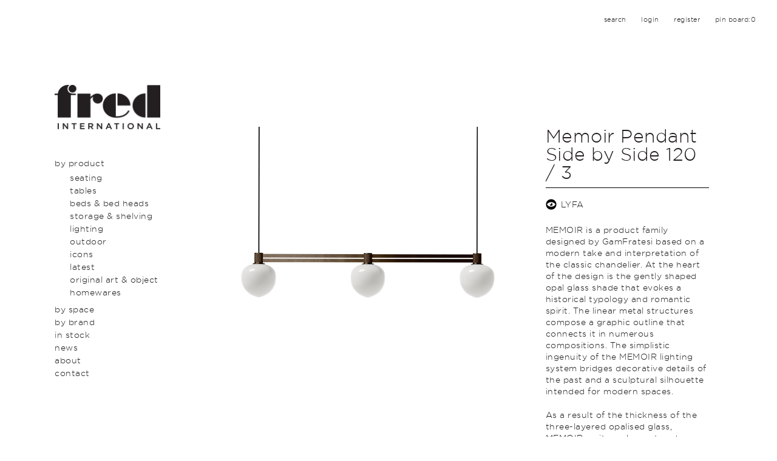

--- FILE ---
content_type: text/html; charset=utf-8
request_url: https://fredinternational.com.au/products/lighting/lyfa/memoir-pendant-side-by-side-120-2
body_size: 53648
content:
<!DOCTYPE html>
<!--[if lt IE 7]>      <html class="no-js lt-ie9 lt-ie8 lt-ie7"> <![endif]-->
<!--[if IE 7]>         <html class="no-js lt-ie9 lt-ie8"> <![endif]-->
<!--[if IE 8]>         <html class="no-js lt-ie9"> <![endif]-->
<!--[if gt IE 8]><!--> <html class="no-js"> <!--<![endif]-->
    <head>
    	<title>Memoir Pendant Side by Side 120 / 3 | Fred International</title>

        <meta name="description" content="">
        <meta name="format-detection" content="telephone=no">
        <meta name="viewport" content="width=device-width, initial-scale=1, user-scalable=no">
        <meta name="p:domain_verify" content="fca55b5b30ceac3defaa28634dfeb665"/>
        <link rel="stylesheet" href="/resources/css/jquery.mmenu.all.css">        
        <link rel="stylesheet" href="/resources/css/main.css?v=6">
        <script src="/resources/js/vendor/modernizr-2.6.2-respond-1.1.0.min.js"></script>
        <!--[if lt IE 9]>
            <script src="/resources/js/vendor/html5shiv.js"></script>
        <![endif]-->

		<script src="https://ajax.googleapis.com/ajax/libs/jquery/1.11.0/jquery.min.js"></script>
		<script src="https://maps.googleapis.com/maps/api/js?key=AIzaSyBZtxbaQRbMTTVu6DaEveJAsW7Gq-PzahU"></script>
		<script>window.jQuery || document.write('<script src="/resources/js/vendor/jquery-1.11.0.min.js"><\/script>')</script>
		<script src="/resources/js/plugins.js?d"></script>
<!-- 		<script src="/resources/js/vendor/jquery.cycle2.carousel.min.js"></script> -->
		<script src="/resources/js/jquery.validate.min.js"></script>
		<script src="/resources/js/gmap3.min.js"></script>
		
		<script src="/resources/js/main.js?v=9"></script>
		
		<link rel="apple-touch-icon" sizes="57x57" href="/apple-touch-icon-57x57.png">
		<link rel="apple-touch-icon" sizes="60x60" href="/apple-touch-icon-60x60.png">
		<link rel="apple-touch-icon" sizes="72x72" href="/apple-touch-icon-72x72.png">
		<link rel="apple-touch-icon" sizes="76x76" href="/apple-touch-icon-76x76.png">
		<link rel="apple-touch-icon" sizes="114x114" href="/apple-touch-icon-114x114.png">
		<link rel="apple-touch-icon" sizes="120x120" href="/apple-touch-icon-120x120.png">
		<link rel="apple-touch-icon" sizes="144x144" href="/apple-touch-icon-144x144.png">
		<link rel="apple-touch-icon" sizes="152x152" href="/apple-touch-icon-152x152.png">
		<link rel="apple-touch-icon" sizes="180x180" href="/apple-touch-icon-180x180.png">
		<link rel="icon" type="image/png" href="/favicon-32x32.png" sizes="32x32">
		<link rel="icon" type="image/png" href="/favicon-194x194.png" sizes="194x194">
		<link rel="icon" type="image/png" href="/favicon-96x96.png" sizes="96x96">
		<link rel="icon" type="image/png" href="/android-chrome-192x192.png" sizes="192x192">
		<link rel="icon" type="image/png" href="/favicon-16x16.png" sizes="16x16">
		<link rel="manifest" href="/manifest.json">
		<link rel="mask-icon" href="/safari-pinned-tab.svg" color="#5bbad5">
		<meta name="msapplication-TileColor" content="#da532c">
		<meta name="msapplication-TileImage" content="/mstile-144x144.png">
		<meta name="theme-color" content="#ffffff">
		<link rel="canonical" href="https://fredinternational.com.au/products/lighting/lyfa/memoir-pendant-side-by-side-120-2" />
		
		<link rel="stylesheet" type="text/css" href="https://cloud.typography.com/7460852/7687372/css/fonts.css" />
		
				
		
				<!-- Open Graph -->
		<meta property="og:url" content="https://fredinternational.com.au/products/lighting/lyfa/memoir-pendant-side-by-side-120-2" />
		<meta property="og:title" content="Memoir Pendant Side by Side 120 / 3 | Fred International" />
		<meta property="og:description" content="" />
		
		<!-- Twitter Card -->
		<meta name="twitter:card" content="summary">
		<meta name="twitter:url" content="https://fredinternational.com.au/products/lighting/lyfa/memoir-pendant-side-by-side-120-2">
		<meta name="twitter:title" content="Memoir Pendant Side by Side 120 / 3 | Fred International">
		<meta name="twitter:description" content="">
		
		
<!--

Website proudly developed by Efront Melbourne www.efront.com.au

-->

<script type="text/javascript">
  var _gaq = _gaq || [];
  _gaq.push(['_setAccount', 'UA-24829286-1']);
  _gaq.push(['_trackPageview']);

  (function() {
    var ga = document.createElement('script'); ga.type = 'text/javascript'; ga.async = true;
    ga.src = ('https:' == document.location.protocol ? 'https://ssl' : 'http://www') + '.google-analytics.com/ga.js';
    var s = document.getElementsByTagName('script')[0]; s.parentNode.insertBefore(ga, s);
  })();

</script>



 
<!-- Facebook Pixel Code -->
<script>
!function(f,b,e,v,n,t,s){if(f.fbq)return;n=f.fbq=function(){n.callMethod?
n.callMethod.apply(n,arguments):n.queue.push(arguments)};if(!f._fbq)f._fbq=n;
n.push=n;n.loaded=!0;n.version='2.0';n.queue=[];t=b.createElement(e);t.async=!0;
t.src=v;s=b.getElementsByTagName(e)[0];s.parentNode.insertBefore(t,s)}(window,
document,'script','https://connect.facebook.net/en_US/fbevents.js');

fbq('init', '1631648177161115');
fbq('track', "PageView");

</script>
<noscript><img height="1" width="1" style="display:none"
src="https://www.facebook.com/tr?id=1631648177161115&ev=PageView&noscript=1"
/></noscript>
<!-- End Facebook Pixel Code -->    



	</head>
    <body class="product-single">
        <!--[if lt IE 7]>
            <p class="browsehappy">You are using an <strong>outdated</strong> browser. Please <a href="http://browsehappy.com/">upgrade your browser</a> to improve your experience.</p>
        <![endif]-->
        	
        
        							
	<div id="top-controls">
            <ul>
                <li>
                    <a href="" class="btn-search slection">search</a>
                    <div class="search-form">
                    	<form method="get" action="/search/search.php" class="search_form">
		    				<input type="text" name="query" class="input" placeholder="e.g. brand, product, designer">
		    				<input type="hidden" name="start" value="1"/>
		    				<input type="hidden" name="search" value="1"/>
							<input type="submit" class="submit" value="Search">    				
		    			</form>
                    
                    </div>
                    <!-- /.search-form -->
                </li>
                <li class="login_li"><a href="#" class="login_btn slection">login</a>
		                <div class="dropdown-box">
		                <form action="#" name="loginForm" id="loginForm" method="post" onsubmit="return false;">
			            	<input type="text" name="login_email" id="login_email" placeholder="email">
							<input type="password" name="login_password" id="login_password" placeholder="password">
							<input type="submit" class="submit" value="login">
			            </form>
		                </div></li>
		                 
		                 <li class="reg_li"><a href="#" class="register_btn slection">register</a>
						<div class="dropdown-box">
						 <form action="#" name="registerForm" id="registerForm" method="post" onsubmit="return false;">
				            <input type="text" name="register_name" id="register_name" placeholder="*name">
			           	 	<input type="email" name="register_email" id="register_email" placeholder="*email">
					   	 	<input type="password" name="register_password" id="register_password" placeholder="*password">
					   	 	<input type="password" name="register_password2" id="register_password2" placeholder="*confirm password">
					   	 	<div class="subscribe-checkbox"><input type="checkbox" value="yes" name="subscribe">subscribe to our newsletter </div>
					   	 	<input type="submit" class="submit" value="register">
			            </form>
						
						</div></li>
						 
						                <li><a class="pinBoardCount" href="/pin-board">pin board:<span>0</span></a></li>
            </ul>
        </div>
        <!-- /#top-controls -->
        			

		<div id="sidebar" class='makeitwhite'>
            <a href="/" id="logo"><img src="/resources/images/logo.png" alt=""></a>
            <nav id="menu">
				    <ul>
    	    		<li class="active  ">
    			    				    			<a href="/products" class="white active " title="By Product">By Product</a>

    			    			    <ul>
    	    		<li class=" sec_level">
    			    			    			<a href="/products/seating" class=" drops_subnav "  title="Seating">Seating</a>

    			    			<ul class='sub_list '><li><a href='/products/seating#sofas-1541' data-filter='sofas-1541'> Sofas</a></li><li><a href='/products/seating#easy-chairs' data-filter='easy-chairs'> Easy Chairs</a></li><li><a href='/products/seating#chairs-and-armchairs-1543' data-filter='chairs-and-armchairs-1543'> Dining Chairs  </a></li><li><a href='/products/seating#desk-chairs' data-filter='desk-chairs'> Desk Chairs</a></li><li><a href='/products/seating#stools-and-benches-1544' data-filter='stools-and-benches-1544'> Stools & Benches</a></li><li><a href='/products/seating#bar-and-counter-stools' data-filter='bar-and-counter-stools'> Bar and Counter Stools</a></li></ul>    		</li>
    	    		<li class=" sec_level">
    			    			    			<a href="/products/tables" class=" drops_subnav "  title="Tables">Tables</a>

    			    			<ul class='sub_list '><li><a href='/products/tables#coffee-and-side-tables' data-filter='coffee-and-side-tables'> Coffee & Side Tables</a></li><li><a href='/products/tables#desk' data-filter='desk'> Desk</a></li><li><a href='/products/tables#dining-tables' data-filter='dining-tables'> Dining Tables</a></li></ul>    		</li>
    	    		<li class=" sec_level">
    			    			    			<a href="/products/bedroom" class=" drops_subnav "  title="Beds & Bed Heads">Beds & Bed Heads</a>

    			    			    		</li>
    	    		<li class=" sec_level">
    			    			    			<a href="/products/storage-and-shelving" class=" drops_subnav "  title="Storage & Shelving">Storage & Shelving</a>

    			    			    		</li>
    	    		<li class=" sec_level">
    			    			    			<a href="/products/lighting" class=" drops_subnav "  title="Lighting">Lighting</a>

    			    			<ul class='sub_list '><li><a href='/products/lighting#desk-44' data-filter='desk-44'> Desk</a></li><li><a href='/products/lighting#floor-45' data-filter='floor-45'> Floor</a></li><li><a href='/products/lighting#pendant-46' data-filter='pendant-46'> Pendant</a></li><li><a href='/products/lighting#wall-47' data-filter='wall-47'> Wall</a></li></ul>    		</li>
    	    		<li class=" sec_level">
    			    			    			<a href="/products/outdoor" class=" drops_subnav "  title="Outdoor">Outdoor</a>

    			    			    		</li>
    	    		<li class=" sec_level">
    			    			    			<a href="/products/icons" class=" drops_subnav "  title="Icons">Icons</a>

    			    			    		</li>
    	    		<li class=" sec_level">
    			    			    			<a href="/products/latest" class=" drops_subnav "  title="Latest">Latest</a>

    			    			    		</li>
    	    		<li class=" sec_level">
    			    			    			<a href="/products/art" class=" drops_subnav "  title="Original Art & Object">Original Art & Object</a>

    			    			    		</li>
    	    		<li class=" sec_level">
    			    			    			<a href="/products/homewares" class=" drops_subnav "  title="Homewares">Homewares</a>

    			    			    		</li>
    	    	
	</ul>
    		</li>
    	    		<li class=" ">
    			    				    			<a href="/by-room" class="white " title="By Space ">By Space </a>

    			    			    <ul>
    	    		<li class=" sec_level">
    			    			    			<a href="/by-room/dining" class=" drops_subnav "  title="Dining">Dining</a>

    			    			    		</li>
    	    		<li class=" sec_level">
    			    			    			<a href="/by-room/kitchen" class=" drops_subnav "  title="Kitchen">Kitchen</a>

    			    			    		</li>
    	    		<li class=" sec_level">
    			    			    			<a href="/by-room/lounge" class=" drops_subnav "  title="Lounge">Lounge</a>

    			    			    		</li>
    	    		<li class=" sec_level">
    			    			    			<a href="/by-room/entrance" class=" drops_subnav "  title="Entrance">Entrance</a>

    			    			    		</li>
    	    		<li class=" sec_level">
    			    			    			<a href="/by-room/bedrooms" class=" drops_subnav "  title="Bedroom">Bedroom</a>

    			    			    		</li>
    	    		<li class=" sec_level">
    			    			    			<a href="/by-room/study" class=" drops_subnav "  title="Study">Study</a>

    			    			    		</li>
    	    		<li class=" sec_level">
    			    			    			<a href="/by-room/bathroom" class=" drops_subnav "  title="Bathroom">Bathroom</a>

    			    			    		</li>
    	    		<li class=" sec_level">
    			    			    			<a href="/by-room/outdoors" class=" drops_subnav "  title="Outdoor">Outdoor</a>

    			    			    		</li>
    	    	
	</ul>
    		</li>
    	    		<li class=" ">
    			    				    			<a href="/brands" class="white " title="By Brand ">By Brand </a>

    			    			    <ul>
    	    		<li class=" sec_level">
    			    			    			<a href="/brands/anour-lighting" class=" drops_subnav "  title="Anour">Anour</a>

    			    			<ul class='sub_list '></ul>    		</li>
    	    		<li class=" sec_level">
    			    			    			<a href="/brands/by-lassen" class=" drops_subnav "  title="Audo Copenhagen">Audo Copenhagen</a>

    			    			<ul class='sub_list '></ul>    		</li>
    	    		<li class=" sec_level">
    			    			    			<a href="/brands/brdr-kr-ger" class=" drops_subnav "  title="BRDR. Krüger">BRDR. Krüger</a>

    			    			<ul class='sub_list '></ul>    		</li>
    	    		<li class=" sec_level">
    			    			    			<a href="/brands/duxiana" class=" drops_subnav "  title="Duxiana Furniture">Duxiana Furniture</a>

    			    			<ul class='sub_list '></ul>    		</li>
    	    		<li class=" sec_level">
    			    			    			<a href="/brands/duxiana-beds" class=" drops_subnav "  title="Duxiana Beds">Duxiana Beds</a>

    			    			<ul class='sub_list '></ul>    		</li>
    	    		<li class=" sec_level">
    			    			    			<a href="/brands/fogia" class=" drops_subnav "  title="Fogia">Fogia</a>

    			    			<ul class='sub_list '></ul>    		</li>
    	    		<li class=" sec_level">
    			    			    			<a href="/brands/friends-and-founders-1569" class=" drops_subnav "  title="Friends & Founders">Friends & Founders</a>

    			    			<ul class='sub_list '></ul>    		</li>
    	    		<li class=" sec_level">
    			    			    			<a href="/brands/johanson" class=" drops_subnav "  title="Johanson">Johanson</a>

    			    			<ul class='sub_list '></ul>    		</li>
    	    		<li class=" sec_level">
    			    			    			<a href="/brands/lyfa" class=" drops_subnav "  title="LYFA">LYFA</a>

    			    			<ul class='sub_list '></ul>    		</li>
    	    		<li class=" sec_level">
    			    			    			<a href="/brands/made-by-hand" class=" drops_subnav "  title="Made By Hand">Made By Hand</a>

    			    			<ul class='sub_list '></ul>    		</li>
    	    		<li class=" sec_level">
    			    			    			<a href="/brands/maz" class=" drops_subnav "  title="Mazō">Mazō</a>

    			    			<ul class='sub_list '></ul>    		</li>
    	    		<li class=" sec_level">
    			    			    			<a href="/brands/mobel-copenhagen" class=" drops_subnav "  title="Møbel Copenhagen">Møbel Copenhagen</a>

    			    			<ul class='sub_list '></ul>    		</li>
    	    		<li class=" sec_level">
    			    			    			<a href="/brands/rubn-lighting" class=" drops_subnav "  title="Rubn Lighting">Rubn Lighting</a>

    			    			<ul class='sub_list '></ul>    		</li>
    	    		<li class=" sec_level">
    			    			    			<a href="/brands/secto-design" class=" drops_subnav "  title="secto design">secto design</a>

    			    			<ul class='sub_list '></ul>    		</li>
    	    		<li class=" sec_level">
    			    			    			<a href="/brands/skovgaard-jensen-1903" class=" drops_subnav "  title="Skovgaard Jensen 1903">Skovgaard Jensen 1903</a>

    			    			<ul class='sub_list '></ul>    		</li>
    	    		<li class=" sec_level">
    			    			    			<a href="/brands/swedese" class=" drops_subnav "  title="swedese">swedese</a>

    			    			<ul class='sub_list '></ul>    		</li>
    	    		<li class=" sec_level">
    			    			    			<a href="/brands/the-art-space" class=" drops_subnav "  title="The Art Space">The Art Space</a>

    			    			<ul class='sub_list '></ul>    		</li>
    	    		<li class=" sec_level">
    			    			    			<a href="/brands/verpan" class=" drops_subnav "  title="Verpan">Verpan</a>

    			    			<ul class='sub_list '></ul>    		</li>
    	    	
	</ul>
    		</li>
    	    		<li class=" ">
    			    			    			<a href="/in-stock" class=" "  title="In Stock">In Stock</a>

    			    			    		</li>
    	    		<li class=" ">
    			    			    			<a href="/news" class=" "  title="News">News</a>

    			    			    		</li>
    	    		<li class=" ">
    			    			    			<a href="/about" class=" "  title="About">About</a>

    			    			    		</li>
    	    		<li class=" ">
    			    			    			<a href="/contact" class=" "  title="Contact">Contact</a>

    			    			    		</li>
    	    	
	</ul>
					
			</nav>

           
            <!-- /#menu -->
             <nav id="mobile-menu">
				    <ul>
    	    		<li class=" ">
    			    				    			<a href="/products" class="white " title="By Product">By Product</a>

    			    			    <ul>
    	    		<li class=" sec_level">
    			    			    			<a href="/products/seating" class=" drops_subnav "  title="Seating">Seating</a>

    			    			<ul class='sub_list '><li><a href='/products/seating#sofas-1541' data-filter='sofas-1541'> Sofas</a></li><li><a href='/products/seating#easy-chairs' data-filter='easy-chairs'> Easy Chairs</a></li><li><a href='/products/seating#chairs-and-armchairs-1543' data-filter='chairs-and-armchairs-1543'> Dining Chairs  </a></li><li><a href='/products/seating#desk-chairs' data-filter='desk-chairs'> Desk Chairs</a></li><li><a href='/products/seating#stools-and-benches-1544' data-filter='stools-and-benches-1544'> Stools & Benches</a></li><li><a href='/products/seating#bar-and-counter-stools' data-filter='bar-and-counter-stools'> Bar and Counter Stools</a></li></ul>    		</li>
    	    		<li class=" sec_level">
    			    			    			<a href="/products/tables" class=" drops_subnav "  title="Tables">Tables</a>

    			    			<ul class='sub_list '><li><a href='/products/tables#coffee-and-side-tables' data-filter='coffee-and-side-tables'> Coffee & Side Tables</a></li><li><a href='/products/tables#desk' data-filter='desk'> Desk</a></li><li><a href='/products/tables#dining-tables' data-filter='dining-tables'> Dining Tables</a></li></ul>    		</li>
    	    		<li class=" sec_level">
    			    			    			<a href="/products/bedroom" class=" drops_subnav "  title="Beds & Bed Heads">Beds & Bed Heads</a>

    			    			    		</li>
    	    		<li class=" sec_level">
    			    			    			<a href="/products/storage-and-shelving" class=" drops_subnav "  title="Storage & Shelving">Storage & Shelving</a>

    			    			    		</li>
    	    		<li class=" sec_level">
    			    			    			<a href="/products/lighting" class=" drops_subnav "  title="Lighting">Lighting</a>

    			    			<ul class='sub_list '><li><a href='/products/lighting#desk-44' data-filter='desk-44'> Desk</a></li><li><a href='/products/lighting#floor-45' data-filter='floor-45'> Floor</a></li><li><a href='/products/lighting#pendant-46' data-filter='pendant-46'> Pendant</a></li><li><a href='/products/lighting#wall-47' data-filter='wall-47'> Wall</a></li></ul>    		</li>
    	    		<li class=" sec_level">
    			    			    			<a href="/products/outdoor" class=" drops_subnav "  title="Outdoor">Outdoor</a>

    			    			    		</li>
    	    		<li class=" sec_level">
    			    			    			<a href="/products/icons" class=" drops_subnav "  title="Icons">Icons</a>

    			    			    		</li>
    	    		<li class=" sec_level">
    			    			    			<a href="/products/latest" class=" drops_subnav "  title="Latest">Latest</a>

    			    			    		</li>
    	    		<li class=" sec_level">
    			    			    			<a href="/products/art" class=" drops_subnav "  title="Original Art & Object">Original Art & Object</a>

    			    			    		</li>
    	    		<li class=" sec_level">
    			    			    			<a href="/products/homewares" class=" drops_subnav "  title="Homewares">Homewares</a>

    			    			    		</li>
    	    	
	</ul>
    		</li>
    	    		<li class=" ">
    			    				    			<a href="/by-room" class="white " title="By Space ">By Space </a>

    			    			    <ul>
    	    		<li class=" sec_level">
    			    			    			<a href="/by-room/dining" class=" drops_subnav "  title="Dining">Dining</a>

    			    			    		</li>
    	    		<li class=" sec_level">
    			    			    			<a href="/by-room/kitchen" class=" drops_subnav "  title="Kitchen">Kitchen</a>

    			    			    		</li>
    	    		<li class=" sec_level">
    			    			    			<a href="/by-room/lounge" class=" drops_subnav "  title="Lounge">Lounge</a>

    			    			    		</li>
    	    		<li class=" sec_level">
    			    			    			<a href="/by-room/entrance" class=" drops_subnav "  title="Entrance">Entrance</a>

    			    			    		</li>
    	    		<li class=" sec_level">
    			    			    			<a href="/by-room/bedrooms" class=" drops_subnav "  title="Bedroom">Bedroom</a>

    			    			    		</li>
    	    		<li class=" sec_level">
    			    			    			<a href="/by-room/study" class=" drops_subnav "  title="Study">Study</a>

    			    			    		</li>
    	    		<li class=" sec_level">
    			    			    			<a href="/by-room/bathroom" class=" drops_subnav "  title="Bathroom">Bathroom</a>

    			    			    		</li>
    	    		<li class=" sec_level">
    			    			    			<a href="/by-room/outdoors" class=" drops_subnav "  title="Outdoor">Outdoor</a>

    			    			    		</li>
    	    	
	</ul>
    		</li>
    	    		<li class=" ">
    			    				    			<a href="/brands" class="white " title="By Brand ">By Brand </a>

    			    			    <ul>
    	    		<li class=" sec_level">
    			    			    			<a href="/brands/anour-lighting" class=" drops_subnav "  title="Anour">Anour</a>

    			    			<ul class='sub_list '></ul>    		</li>
    	    		<li class=" sec_level">
    			    			    			<a href="/brands/by-lassen" class=" drops_subnav "  title="Audo Copenhagen">Audo Copenhagen</a>

    			    			<ul class='sub_list '></ul>    		</li>
    	    		<li class=" sec_level">
    			    			    			<a href="/brands/brdr-kr-ger" class=" drops_subnav "  title="BRDR. Krüger">BRDR. Krüger</a>

    			    			<ul class='sub_list '></ul>    		</li>
    	    		<li class=" sec_level">
    			    			    			<a href="/brands/duxiana" class=" drops_subnav "  title="Duxiana Furniture">Duxiana Furniture</a>

    			    			<ul class='sub_list '></ul>    		</li>
    	    		<li class=" sec_level">
    			    			    			<a href="/brands/duxiana-beds" class=" drops_subnav "  title="Duxiana Beds">Duxiana Beds</a>

    			    			<ul class='sub_list '></ul>    		</li>
    	    		<li class=" sec_level">
    			    			    			<a href="/brands/fogia" class=" drops_subnav "  title="Fogia">Fogia</a>

    			    			<ul class='sub_list '></ul>    		</li>
    	    		<li class=" sec_level">
    			    			    			<a href="/brands/friends-and-founders-1569" class=" drops_subnav "  title="Friends & Founders">Friends & Founders</a>

    			    			<ul class='sub_list '></ul>    		</li>
    	    		<li class=" sec_level">
    			    			    			<a href="/brands/johanson" class=" drops_subnav "  title="Johanson">Johanson</a>

    			    			<ul class='sub_list '></ul>    		</li>
    	    		<li class=" sec_level">
    			    			    			<a href="/brands/lyfa" class=" drops_subnav "  title="LYFA">LYFA</a>

    			    			<ul class='sub_list '></ul>    		</li>
    	    		<li class=" sec_level">
    			    			    			<a href="/brands/made-by-hand" class=" drops_subnav "  title="Made By Hand">Made By Hand</a>

    			    			<ul class='sub_list '></ul>    		</li>
    	    		<li class=" sec_level">
    			    			    			<a href="/brands/maz" class=" drops_subnav "  title="Mazō">Mazō</a>

    			    			<ul class='sub_list '></ul>    		</li>
    	    		<li class=" sec_level">
    			    			    			<a href="/brands/mobel-copenhagen" class=" drops_subnav "  title="Møbel Copenhagen">Møbel Copenhagen</a>

    			    			<ul class='sub_list '></ul>    		</li>
    	    		<li class=" sec_level">
    			    			    			<a href="/brands/rubn-lighting" class=" drops_subnav "  title="Rubn Lighting">Rubn Lighting</a>

    			    			<ul class='sub_list '></ul>    		</li>
    	    		<li class=" sec_level">
    			    			    			<a href="/brands/secto-design" class=" drops_subnav "  title="secto design">secto design</a>

    			    			<ul class='sub_list '></ul>    		</li>
    	    		<li class=" sec_level">
    			    			    			<a href="/brands/skovgaard-jensen-1903" class=" drops_subnav "  title="Skovgaard Jensen 1903">Skovgaard Jensen 1903</a>

    			    			<ul class='sub_list '></ul>    		</li>
    	    		<li class=" sec_level">
    			    			    			<a href="/brands/swedese" class=" drops_subnav "  title="swedese">swedese</a>

    			    			<ul class='sub_list '></ul>    		</li>
    	    		<li class=" sec_level">
    			    			    			<a href="/brands/the-art-space" class=" drops_subnav "  title="The Art Space">The Art Space</a>

    			    			<ul class='sub_list '></ul>    		</li>
    	    		<li class=" sec_level">
    			    			    			<a href="/brands/verpan" class=" drops_subnav "  title="Verpan">Verpan</a>

    			    			<ul class='sub_list '></ul>    		</li>
    	    	
	</ul>
    		</li>
    	    		<li class=" ">
    			    			    			<a href="/in-stock" class=" "  title="In Stock">In Stock</a>

    			    			    		</li>
    	    		<li class=" ">
    			    			    			<a href="/news" class=" "  title="News">News</a>

    			    			    		</li>
    	    		<li class=" ">
    			    			    			<a href="/about" class=" "  title="About">About</a>

    			    			    		</li>
    	    		<li class=" ">
    			    			    			<a href="/contact" class=" "  title="Contact">Contact</a>

    			    			    		</li>
    	    	
	</ul>
					
			</nav>
           
            <!-- /#menu -->  
                        <!-- /#section-subtitle -->
        </div>
        <!-- /#sidebar -->
		<div id="mobile-header" class="clearfix">
            <div class="left">
                <a href="#mobile-menu" class="btn btn-toggle-menu"><img src="/resources/images/menu-retina.png" alt="" width="18" height="18"><span></span></a>
                <a href="#" class="btn search-btn"><img src="/resources/images/search-retina.png" alt="" width="18" height="18"></a>
                	<div class="dropdown-box search_form_box">
	                	<form method="get" action="/z_extras/search/search.php" class="search_form">
		    				<input type="text" name="query" class="input" placeholder="e.g. brand, product, designer">
		    				<input type="hidden" name="start" value="1"/>
		    				<input type="hidden" name="search" value="1"/>
							<input type="submit" class="submit" value="Search">    				
			    		</form>
                	</div>
            </div>
            <!-- /.left -->
            <a href="/" class="logo"><img src="/resources/images/logo.png" alt=""></a>
            <div class="right">
            	            
            
            
                <a href="#" class="btn login_btn_mobile"><img src="/resources/images/account-retina.png" alt="" width="18" height="18"></a>
					<div class="dropdown-box login">
						<form action="#" name="loginForm-mobile" id="loginForm-mobile" method="post" onsubmit="return false;">
							<input type="text" name="login_email" id="login_email" placeholder="email">
							<input type="password" name="login_password" id="login_password" placeholder="password">
							<input type="submit" class="submit" value="login">
						</form>
						<a href="#" class="register_mobile">Register</a>
					</div>
					<div class="dropdown-box register">
						<form action="#" name="registerForm-mobile" id="registerForm-mobile" method="post" onsubmit="return false;">
				            <input type="text" name="register_name" id="register_name" placeholder="*name">
			           	 	<input type="email" name="register_email" id="register_email" placeholder="*email">
					   	 	<input type="password" name="register_password" id="register_password" placeholder="*password">
					   	 	<input type="password" name="register_password2" id="register_password2" placeholder="*confirm password">
					   	 	<div class="subscribe-checkbox"><input type="checkbox" value="yes" name="subscribe">subscribe to our newsletter </div>
					   	 	<input type="submit" class="submit" value="Register">
			            </form>
					</div>
                                <a href="/pin-board" class="btn "><img src="/resources/images/pinboard-retina.png" alt="" width="18" height="18"></a>
                	
                
               
            </div>
            <!-- /.left -->            
        </div>
        <!-- /#mobile-header -->			
			


<div id="page-cont">
            <div class="product_single row">
                <div class="col65">
                    <div class="featured_image">
                        <!-- <img src="/cms_uploads/images/2818_lyfa_memoir-pendant-120-side-by-side-iii-bronze_01_800px-1.png" alt="Bronze " /> -->
                        
                        <div class="cycle-slideshow" 
			                data-cycle-fx="scrollHorz" 
			                data-cycle-timeout="0"
			                data-cycle-prev="#slide_prev_slider"
			                data-cycle-next="#slide_next_slider"
			                data-cycle-slides="div "
			                >
			                <div class="slider_img"><img src="/cms_uploads/images/2818_lyfa_memoir-pendant-120-side-by-side-iii-bronze_01_800px-1.png" alt="" rel="15834"/></div><div class="slider_img"><img src="/cms_uploads/images/2818_lyfa_memoir-pendant-120-side-by-side-iii-brass_01_800px-copy.jpg" alt="" rel="12798"/></div><div class="slider_img"><img src="/cms_uploads/images/2818_lyfa_memoir-pendant-120-side-by-side-iii-black_01_800px-copy.jpg" alt="" rel="12799"/></div><div class="slider_img"><img src="/cms_uploads/images/2818_lyfa_2023_memoir-pendant-120-side-by-side-iii-brass_01_800px.jpg" alt="" rel="12801"/></div><div class="slider_img"><img src="/cms_uploads/images/2818_lyfa_memoir-120-brass_detail-01_800px.jpg" alt="" rel="12800"/></div>			                
			            </div>
			            <div class="controls slider_control">
			                <span id="slide_prev_slider" class="slide_left">&lt;&lt;Prev </span>
			                <span id="slide_next_slider" class="slide_right"> Next&gt;&gt;</span>
			            </div>
                        
                        
                    </div>
                    <div class="product_social clearfix">
                        <ul>
                        
                        	<li><a href="https://twitter.com/home?status=http%3A//fredinternational.com.au/products/lighting/lyfa/memoir-pendant-side-by-side-120-2" target="_blank"><img src="/resources/images/twitter-retina.png" alt="" width="18" height="18" /></a></li>
                            <li><a href="https://www.facebook.com/sharer/sharer.php?u=http%3A//fredinternational.com.au/products/lighting/lyfa/memoir-pendant-side-by-side-120-2" target="_blank"><img src="/resources/images/facebook-retina.png" alt="" width="18" height="18" /></a></li>
                                                        <li><a class="pinterestBtn" href="#" target="_blank"><img src="/resources/images/pinterest-retina.png" alt="" width="18" height="18" /></a></li>
                            <li><a href="mailto:?&subject=Memoir Pendant Side by Side 120 / 3&body=http%3A//fredinternational.com.au/products/lighting/lyfa/memoir-pendant-side-by-side-120-2" target="_blank"><img src="/resources/images/subscribe-retina.png" alt="" width="18" height="18" /></a></li>
                        </ul>
                        <a href="#popup_gallery" class="icon_zoom btn-popup"><img src="/resources/images/search-retina.png" alt="" width="18" height="18" /> Zoom</a>
                    </div>
                    <div class="clearfix related_products row">
                    	
                    	                    	
                    	 <div class="col25"><a href="#" class="thumnbs" ref="0"><img src="/cms_uploads/images/2818_lyfa_memoir-pendant-120-side-by-side-iii-bronze_01_800px-1.png" alt="" /></a></div><div class="col25"><a href="#" class="thumnbs" ref="1"><img src="/cms_uploads/images/2818_lyfa_memoir-pendant-120-side-by-side-iii-brass_01_800px-copy.jpg" alt="" /></a></div><div class="col25"><a href="#" class="thumnbs" ref="2"><img src="/cms_uploads/images/2818_lyfa_memoir-pendant-120-side-by-side-iii-black_01_800px-copy.jpg" alt="" /></a></div><div class="col25"><a href="#" class="thumnbs" ref="3"><img src="/cms_uploads/images/2818_lyfa_2023_memoir-pendant-120-side-by-side-iii-brass_01_800px.jpg" alt="" /></a></div><div class="col25"><a href="#" class="thumnbs" ref="4"><img src="/cms_uploads/images/2818_lyfa_memoir-120-brass_detail-01_800px.jpg" alt="" /></a></div>
                    	
                     </div>
                </div>
                
                  
                <div class="col55 product_meta">
                  	<h1>Memoir Pendant Side by Side 120 / 3</h1>
				  					
				   <ul class="categories">
                        <li><a href="/brands/lyfa">LYFA</a></li>
                    </ul>
				
                                        
                   <p>MEMOIR is a product family designed by GamFratesi based on a modern take and interpretation of the classic chandelier. At the heart of the design is the gently shaped opal glass shade that evokes a historical typology and romantic spirit. The linear metal structures compose a graphic outline that connects it in numerous compositions. The simplistic ingenuity of the MEMOIR lighting system bridges decorative details of the past and a sculptural silhouette intended for modern spaces.</p>
<p>As a result of the thickness of the three-layered opalised glass, MEMOIR emits a pleasant and uniform light. With the linear connectors, MEMOIR can fill up a room with a cloud of downward illumination while also establishing an intimate and ambient lighting atmosphere with single ceiling or wall elements. A distinctive and graceful lighting design intended to light up spaces - no matter shape, length, height or size.</p>                   
                                      <table class="product_details">
	                                       		<tr>
                   			<td width="150">Price Guide : </td>
                   			<td>From $1628.00</td>
                   		</tr>
                   		                   		<tr>
                   			<td>Availabilty : </td>
                   			<td>18 weeks</td>
                   		</tr>
                   		                   </table>
                                      
                                      
                                       <div class="select_wrapper">
                        <select class="style_sel">
                            <option>select style</option>
                            <option value='0'>Bronze </option><option value='1'>120 SIDE BY SIDE III - Brass</option><option value='2'>120 SIDE BY SIDE III - Black</option>   
                        </select>
                    </div>
                                        <div class="action_btns">
                        <a href="#" class="btn_enquiry">send enquiry</a>
                        <a href="#" class="btn_pin" rel="2818">add to pin board</a>
                    </div>
                    <div class="accordion_wrapper">
                        
                  
                        
                        <div class="acc_box">
                            <h3 class="acc_title">details</h3>
                            <div class="acc_content">
	                            <table>
                                    <tr>
                                        <td><i>designer</i></td>
                                        <td><i>country of origin</i></td>
                                        <td class="last"><i>warranty</i></td>
                                    </tr>
                                    <tr>
                                        <td> GamFratesi</td>
                                        <td> Denmark</td>
                                        <td class="last"></td>
                                    </tr>
                                </table>
                            </div>
                        </div>
                       
                                                <div class="acc_box">
                            <h3 class="acc_title">dimensions</h3>
                            <div class="acc_content">
	                                                            <p>W&nbsp;88,7 x D 12 x H&nbsp;15,6 cm</p>                            </div>
                        </div>
                                                                         <div class="acc_box">
                            <h3 class="acc_title">material</h3>
                            <div class="acc_content">
                                <p>Three-layered opal glass<br />Anodized aluminium - Black, brass &amp; bronze</p>                            </div>
                        </div>
                                                                        <div class="acc_box">
                            <h3 class="acc_title">downloads</h3>
                            <div class="acc_content download_links">
	                             <a href="/cms_uploads/docs/lyfa_product-sheet_memoir.pdf" class="btn_download">Product Sheet</a> 	                            	                            	                            	                            	                                                           
                                                                                            </div>                           
                        </div>
                                                
                        <div class="acc_box">
                            <h3 class="acc_title">returns</h3>
                            <div class="acc_content">
	                            <p>We do not offer a satisfaction guarantee. Please select your products carefully.</p>
								<p>If a product is faulty it will be replaced by an identical product. Please refer to individual manufacturers for warranty periods.</p>
								<p>For more information please download our <a style="text-decoration: underline;" target="_blank" href="/resources/images/Fred_International_Terms_and_Conditions_June_2017.pdf">terms and conditions</a></p>

	
                            </div>                           
                        </div>

                    </div>
                </div>
            </div>
             
                        
            <div class="col12 lighting_main">
                   
                    <!-- <img src="/cms_uploads/images/" alt="" class="fw"  /> -->
                    <div class="clearfix content row">
                        <div class="col4">
                            <img src="/cms_uploads/images/52_lyfa_gamfratesi_repose_portrait_1_9d744a7c-ed38-4d73-b17c-ee2ae8360f29_600x-copy.jpg" alt="" class="featured_img" />
                        </div>
                        <div class="col4">
                            <h2>GamFratesi</h2>
                           <p>Danish and Italian! The union of the two cultures is a strong element in Gam-Fratesi&rsquo;s design, prompted by simple everyday situations from their cultures in a fusion of technology, poetry and trad&shy;ition. Like the Swedese easy chair Cartoon, inspired by the spontaneous expression in children&rsquo;s drawings, and interesting much because of the meeting between its cartoon-like proportions, the austere Scan&shy;di&shy;navian style, precise detailing and a traditional high-quality work process.&nbsp;</p>
<div>&nbsp;</div>
<div>Stine Gam was born in Copenhagen in 1975 and graduated from the School of Architecture in Aarhus, Denmark, in 2006 with an MA in furniture design. Enrico Fratesi was born in Pesaro, Italy, in 1978, studied architecture at the University of Florence and graduated with an MA in Industrial Design from the University of Ferrara.&nbsp;</div>                        </div>
                        <div class="col4">
                        	<h2 style="border-bottom:1px solid #fff;">&nbsp;</h2>
                            <p>&nbsp;GamFratesi Design Studio, founded in 2006, is based in Copenhagen, although the team constantly travels between Italy and Denmark, researching and develop&shy;ing new projects. GamFratesi has participated in exhibitions in Milan, Stockholm, Copenhagen, Cologne, New York, Shang&shy;hai, London and Berlin.GamFratesi Design Studio, founded in 2006, is based in Copenhagen, although the team constantly travels between Italy and Denmark, researching and develop&shy;ing new projects. GamFratesi has participated in exhibitions in Milan, Stockholm, Copenhagen, Cologne, New York, Shang&shy;hai, London and Berlin.</p>                        
                        </div>
                    </div>
                   
                </div>
            </div>
                   </div>
        <!-- /#page-cont -->
        
        
        
        <div class="popup popup-win" id="pin-popup" style="display:none;">
            <a href="" class="close">close</a>
            <img id="pin-image" rel="" src="/cms_uploads/thumbs/2818_lyfa_memoir-pendant-120-side-by-side-iii-bronze_01_800px-1.png" alt="">
			<p></p>
            <h3>pin to pin board*</h3>
          
               
               		               		 <form action="#" name="pinboardExisting" id="pinboardExisting" class='pinboardExisting disabled' disabled='disabled' method="post" onsubmit="return false;">
						<select name="existingPB" id="existingPB">
						
							 
						<option value="">pin board name</option>
													
						</select>	
						<input type="hidden" name="e_imageID" id="e_imageID"  value="15834">	               		 	
			   		 	<input type="hidden" name="e_productID" id="e_productID"  value="2818">	
			   		 	<input type="hidden" name="e_productName" id="e_productName"  value="Memoir Pendant Side by Side 120 / 3">	
			   		 	<input type="submit" class="pin-save" value="save">
               		 </form>		           
			    <br>
                <h3>create a new pin board*</h3>
                	
                <form action="#" name="pinboardEnquiry" id="pinboardEnquiry" class="pinboardEnquiry" method="post" onsubmit="return false;">
                	<input type="hidden" name="productImageID" id="productImageID"  value="15834">	
                	<input type="hidden" name="productID" id="productID"  value="2818">	
                	<input type="hidden" name="productName" id="productName"  value="Memoir Pendant Side by Side 120 / 3">	
					<input type="text" name="pbName" id="pbName" placeholder="pin board name">
					
					<input type="submit" class="pin-save" value="save">
                </form>
				<div style='margin:5px 0px;text-align: left;width:100%;'>
	                	*<a href="" class="login_pop">log in</a>/<a href="" class="register_pop">register</a> to save your pin boards</span></div>
        </div>
        <!-- /.popup popup-enquiry -->

  
			
		<script>
		
		$('.cycle-slideshow').on('cycle-after', function (e, optionHash, outgoingSlideEl, incomingSlideEl, forwardFlag) {
			$('#pin-image').attr('src', $(incomingSlideEl).find('img').attr('src'));
			$('#e_imageID').val($(incomingSlideEl).find('img').attr('rel'));
			$('#productImageID').val( $(incomingSlideEl).find('img').attr('rel'));
			
		});
		
		</script>     	



        
			
			
<div id="mask" style='display:none;'  ></div>
        
           
<!--
        <div class="popup popup-subscribe homepage-subscribe" id="subscribe-popup" style="display:none;" >
            <a href="" class="close">close</a>
            <p>Subscribe to Fred's eNewsletter
Be the first to hear about new arrivals,
new styles and more!</p>
			<form action="#" name="subscribe" id="subscribe" method="post" onsubmit="return false;">
	            <input type="text" placeholder="name" name="name">
	            <input type="text" placeholder="postcode" id="postcode" name="postcode">
	            <input type="text" placeholder="email" name="email">
	            <input type="submit" value="subscribe">
			</form>
        </div>
-->
        <!-- /.popup popup-subscribe -->       

		
		<div class="popup popup-login" id="login-popup" style="display:none;">
            <a href="" class="close">close</a>
            <h3>Login to view <br/>and manage your <br/>pin boards.</h3>
            <form action="#" name="loginForm" id="loginForm" method="post" onsubmit="return false;">
            	<input type="text" name="login_email" id="login_email" placeholder="email">
				<input type="password" name="login_password" id="login_password" placeholder="password">
				<input type="submit" value="login">
            </form>
        </div>
        <!-- /.popup popup-subscribe -->   	
        
        <div class="popup register-popup" id="register-popup" style="display:none;">
            <a href="" class="close">close</a>
            <h3>Register to view <br/>and manage your <br/>pin boards.</h3>
            <form action="#" name="registerForm" id="registerForm" method="post" onsubmit="return false;">
	            <input type="text" name="register_name" id="register_name" placeholder="*name">
           	 	<input type="email" name="register_email" id="register_email" placeholder="*email">
		   	 	<input type="password" name="register_password" id="register_password" placeholder="*password">
		   	 	<input type="password" name="register_password2" id="register_password2" placeholder="*confirm password">
		   	 	
		   	 	<input type="submit" value="Register">
            </form>
        </div>
        <!-- /.popup popup-subscribe -->   	
        
                
        <!-- /.popup popup-subscribe -->
        <div class="popup popup-win" id="delete-popup" style="display:none;">
            <a href="" class="close">close</a>
            <h3>Delete this pin board?</h3>
            <div>
                <form action="#" name="delete-pinboard" id="delete-pinboard" class="delete-pinboard" method="post" onsubmit="return false;">	
					<input type="submit" name="delete" class="pin-delete" value="Delete">
                </form>
            </div>
        </div>
        
         <div class="popup popup-win" id="clear-popup" style="display:none;">
            <a href="" class="close">close</a>
            <h3>Clear this pin board?</h3>
            <div>
                <form action="#" name="clear-pinboard" id="clear-pinboard" class="clear-pinboard" method="post" onsubmit="return false;">	
					<input type="submit" name="clear" class="pin-clear" value="Clear">
                </form>
            </div>
        </div>

        
        
         <div class="popup popup-win" id="product-popup" style="display:none;">
            <a href="" class="close">close</a>
            <h3>Delete this product?</h3>
            <div>
                <form action="#" name="delete-pinboard" id="delete-product" class="delete-product" method="post" onsubmit="return false;">	
					<input type="submit" name="delete" class="pin-delete" value="Delete">
                </form>
            </div>
        </div>
        
        <!-- /.popup popup-subscribe -->
        
        <div class="popup zoom_in" id="popup_gallery">
            <a href="" class="close">close</a>
            <div class="cycle-slideshow" 
                data-cycle-fx="scrollHorz" 
                data-cycle-timeout="0"
                data-cycle-slides="> div"
                data-cycle-prev="#slide_prev"
                data-cycle-next="#slide_next"
                >
                <div class="col25"><a href="#" class="thumnbs" ref="0"><img src="/cms_uploads/images/2818_lyfa_memoir-pendant-120-side-by-side-iii-bronze_01_800px-1.png" alt="" /></a></div><div class="col25"><a href="#" class="thumnbs" ref="1"><img src="/cms_uploads/images/2818_lyfa_memoir-pendant-120-side-by-side-iii-brass_01_800px-copy.jpg" alt="" /></a></div><div class="col25"><a href="#" class="thumnbs" ref="2"><img src="/cms_uploads/images/2818_lyfa_memoir-pendant-120-side-by-side-iii-black_01_800px-copy.jpg" alt="" /></a></div><div class="col25"><a href="#" class="thumnbs" ref="3"><img src="/cms_uploads/images/2818_lyfa_2023_memoir-pendant-120-side-by-side-iii-brass_01_800px.jpg" alt="" /></a></div><div class="col25"><a href="#" class="thumnbs" ref="4"><img src="/cms_uploads/images/2818_lyfa_memoir-120-brass_detail-01_800px.jpg" alt="" /></a></div>            </div>
            <div class="controls">
                <span id="slide_prev">&lt;&lt;Prev </span>
                <span id="slide_next"> Next&gt;&gt;</span>
            </div>
        </div>

		<div class="popup popup-win" id="send-popup" style="display:none;">
            <a href="" class="close">close</a>
                        <h3>Send Enquiry</h3>
            
                <form action="#" name="sendEnquiry" id="sendEnquiry" class="sendEnquiry" method="post" onsubmit="return false;">
	                <input type="hidden" name="pinboard" class="pinboard_id" value="no">
                	<input type="hidden" name="productID" value="2818">
                	<input type="text" name="send_name" id="send_name" placeholder="name">
                	<input type="text" name="send_postcode" id="send_postcode" placeholder="postcode">
					<input type="text" name="send_company" id="send_company" placeholder="company (if applicable)">
					<input type="text" name="quantity" id="quantity" placeholder="quantity (if applicable)">
					<input type="text" name="phone" id="phone" placeholder="phone">
					<input type="text" name="send_email" id="send_email" placeholder="email">
					<textarea name="send_comments" id="comments" placeholder="comments"></textarea>
					<div class="sendEnquiry__checkbox">
						<input type="checkbox" name="subscribe_option"><span>Subscribe to Fred's newsletter.</span><br>
					</div>
					
					<input type="submit" value="Send">
                </form>
            
        </div>
        <!-- /.popup popup-enquiry -->
        
        
        <div class="popup popup-win" id="send-popup-via-email" style="display:none;">
            <a href="" class="close">close</a>
           
            <h3>Email to yourself or friend</h3>
            
                <form action="#" name="sendvia_email" id="sendvia_email" class="sendvia_email" method="post" onsubmit="return false;">
                	<input type="hidden" name="pinboardID" id="pinboardID">
                	<input type="hidden" name="URL_Link" value="https://fredinternational.com.au/pinboard-detail/">
					<input type="text" name="send_email" id="send_email" placeholder="email">
					<textarea name="send_comments" id="comments" placeholder="comments"></textarea>
					<input type="submit" value="Send">
                </form>
            
        </div>
        <!-- /.popup popup-enquiry -->
        
 
<footer>
                <div class="container-fluid container">
                    <div class="left">
                        <ul>
                            <li>2026 Fred International registered trademark</li>
                           
                    <li>Telephone +612 9310 3263 </li> 
                            <!--
<li><a href="">after care</a></li>
                            <li><a href="">t&amp;c's</a></li>
-->
                        </ul>                
                    </div>
                    <!-- /.left -->
                    <div class="right">
                        <ul>
                        	<li><a href="/about">about</a></li>
                        	<li><a href="/contact">contact</a></li>
                        	<li><a target="_blank" href="../resources/images/Fred_International_Terms_and_Conditions_June_2017.pdf">terms</a></li>
                            <li><a href="/subscribe">subscribe</a></li>
                            <br class="hidedesktop" /><br class="hidedesktop" />
                            <li><a href="https://instagram.com/fredinternational" target="_blank"><img src="/resources/images/instagram-retina.png" alt="" width="18" height="18"></a></li>
                            <li><a href="https://www.facebook.com/fredinternationalaustralia" target="_blank"><img src="/resources/images/facebook-retina.png" alt="" width="18" height="18"></a></li>
                             <li><a href="https://www.linkedin.com/company/fred-international" target="_blank"><img src="/resources/images/linkedin-retina.png" alt="" width="18" height="18"></a></li>
                            <li><a href="https://pinterest.com/fredint/" target="_blank"><img src="/resources/images/pinterest-retina.png" alt="" width="18" height="18"></a> </li>
                        </ul>
                        <br class="hidedesktop" />
                    </div>
                    <!-- /.right -->
                </div>
                <!-- /.container-fluid -->
            </footer>
            
            


               
        
			 

			
			
	
	 
    </body>
</html><!-- product-single -->


--- FILE ---
content_type: application/javascript
request_url: https://fredinternational.com.au/resources/js/main.js?v=9
body_size: 35773
content:



$(document).ready(function() {		
    
  /*
  $("html").click(function(){
	   $("#top-controls ul li").removeClass("on");
    });
*/
	
	$('.pinterestBtn').on('click', function(e) {
	    e.preventDefault();
	   
	    var e = document.createElement('script');
	    e.setAttribute('src','https://assets.pinterest.com/js/pinmarklet.js?r='+Math.random()*99999999);
	    document.body.appendChild(e);
	});
	
    
    $('#menu-toggle').click(function(){
        $(this).parent().toggleClass('active');
        return false; 
    });    
    
    $('.slection').click(function(){
    	$('#top-controls li').removeClass('on');
        $(this).parent().toggleClass('on');
        return false; 
    });
    
    $('.register_pop').click(function(){
	    
        
        if ($(window).width() < 1030) {
	        $(".dropdown-box.login").hide();
			$(".dropdown-box.register").fadeIn();
        } else {
	        $('#pin-popup').hide();
		    $('#mask').hide();
	    	$('#top-controls li').removeClass('on');
	        $('.reg_li').toggleClass('on');
        }
        return false; 
    });

    $('.login_pop').click(function(){
	    $('#pin-popup').hide();
	    $('#mask').hide();
    	$('#top-controls li').removeClass('on');
        $('.login_li').toggleClass('on');
        window.scrollTo(0,0);
        return false; 
    });
    
    
    $('.btn-popup').click(function(){
        $( $(this).attr('href') ).fadeIn();
        if (!$(this).attr('href') === '#subscribe-popup'){
        	$('#mask').fadeIn();
        }
        return false; 
    }); 
    
    $(".thumnbs").click(function(){
	    $('.cycle-slideshow').cycle(parseInt($(this).attr("ref"))); 
	    return false; 
    });
    
	$('.style_sel').change(function() { 
		//alert($(this).val());
	    $('.cycle-slideshow').cycle(parseInt($(this).val())); 
	    return false; 
	}); 
    
    $('.popup .close , .cycle-slideshow').click(function(){
        $(this).parents('.popup').fadeOut();
        $('#mask').fadeOut();
        return false; 
    }); 
    
    $("#news_gallery").on("click",".popup .close , .cycle-slideshow",function(e){
		$(this).parents('.popup').fadeOut();
        $('#mask').fadeOut();
        return false; 
	});
		
    
   
    
    
    $("#mask").click(function(){
    	$('.popup').fadeOut();
	    $('#mask').fadeOut();
        return false; 
    });
    
    $(".overlay").click(function(){
    	$('.popup').fadeOut();
	    $('#mask').fadeOut();
	    return false; 
    });
    
    $('.btn-edit').click(function(e) {	
	    e.preventDefault();

		var pinId = $(this).attr('rel');
		var pinName = $('.pin-board-' + pinId).text();
		$('.pin-board-' + pinId).replaceWith('<input class="pin-name-edit" type="text">');
		$('.pin-name-edit').attr('value', pinName);
		$('.pin-name-edit').focus();
		
		$('.pin-name-edit').on('blur', function() {
			var newName = $('.pin-name-edit').val();
			
			if (newName !== pinName && newName !== "") {
				$.post('/pages/ajax/editPinBoard.php', {"pinID" : pinId, "newPinName" : newName, "action" : "editName"})
					.done(function(data) {
						$('.pin-name-edit').replaceWith('<a class="pin-name pin-board-' +pinId +'" href="/pinboard-detail/' +pinId +'">' +"<u>" +newName +'</u></a>');
						$('.pin-board-' + pinId).css('color','green');
						fbq('track', 'AddToWishlist');
						setTimeout(function(){ $('.pin-board-' + pinId).css('color','#231f20'); }, 1000)
					})
					.fail(function() {
					    $('.pin-name-edit').addClass('error');
					});
			} else {
				$('.pin-name-edit').replaceWith('<a class="pin-name pin-board-' +pinId +'" href="/pinboard-detail/' +pinId +'">' +"<u>" +newName +'</u></a>');
			}
		});
	});  
	/*
	$('.btn_cancel.delete').on('click', function(e) {	
	    e.preventDefault();

		var pinId = $(this).attr('rel');
		
		$('#delete-pinboard').attr('rel',pinId);
		
		$('#mask').fadeIn();
       	$('#delete-popup').fadeIn();
	});  */
	
	$(document).on('click','.btn_cancel.delete', function(e) {
		e.preventDefault();

		var pinId = $(this).attr('rel');
		
		$('#delete-pinboard').attr('rel',pinId);
		
		$('#mask').fadeIn();
       	$('#delete-popup').fadeIn();
	});
	$(document).on('click','.btn_clear', function(e) {
		e.preventDefault();

		var pinId = $(this).attr('rel');
		
		$('#clear-pinboard').attr('rel',pinId);
		
		$('#mask').fadeIn();
       	$('#clear-popup').fadeIn();
	});
	
	
	$('#delete-pinboard').on('submit', function(e) {
		e.preventDefault();
		
		var pinId = $(this).attr('rel');
		
		if (pinId !== "") {
			$.post('/pages/ajax/editPinBoard.php', {"pinID" : pinId, "action" : "delete"})
			.done(function(data) {
				window.location.href="/pin-board";
				var count = $('.pinBoardCount span').html();
				if (count > 1) {
					count--;
				} else {
					count = 0;
					$(".empty").show();
				}
				
				$('#mask').fadeOut();
				$('#delete-popup').fadeOut();	
			
				$('.pinBoardCount span').html(count);
				$('.pb-' +pinId).fadeOut('400', function() {
					$('.pb-' +pinId).remove();
				});
				
			});
		} else {
			$('#mask').fadeOut();
			$('#delete-popup').fadeOut();	
			window.location.href="/pin-board";
		}
	});
		
		
	
	$(document).on('click','.delete_btn', function(e) {
		e.preventDefault();

		var pinId = $(this).attr('rel');
		
		$('#delete-product').attr('rel',pinId);
		
		$('#mask').fadeIn();
       	$('#product-popup').fadeIn();
	});
	
	
	$('#delete-product').on('submit', function(e) {
		e.preventDefault();
		
		var pinId = $(this).attr('rel');
		
		if (pinId !== "") {
			$.post('/pages/ajax/deletePinProduct.php', {"pinID" : pinId, "action" : "delete"})
			.done(function(data) {
				
				$("#product_"+pinId).fadeOut();
				$('#mask').fadeOut();
				$('#product-popup').fadeOut();	
			});
		} else {
			$('#mask').fadeOut();
			$('#product-popup').fadeOut();	
		}
	});	
	
	$('#clear-pinboard').on('submit', function(e) {
		e.preventDefault();
		
		var pinId = $(this).attr('rel');
		
		if (pinId !== "") {
			$.post('/pages/ajax/clearPinProducts.php', {"pinID" : pinId, "action" : "clear"})
			.done(function(data) {
				
				$("#product_"+pinId).fadeOut();
				$('#mask').fadeOut();
				$('#product-popup').fadeOut();	
			
				window.location.href="/pin-board";
			});
		} else {
			$('#mask').fadeOut();
			$('#product-popup').fadeOut();	
		}
	});	

	$(".slider_thumbnail img").click(function(){
		
		var gallery_id = $(this).parent().attr("ref");
		
		$('#'+gallery_id+ ' .cycle-slideshow .content_cycle_img').each(function () {
		   var src = $(this).attr("ref");
		   $(this).attr("src", src);
		   		   
	   });
		
		$("#"+gallery_id).fadeIn();
		$('#'+gallery_id+" .cycle-slideshow").cycle('goto', $(this).attr("rel"));
	});
	
	$(".news_template ").on("click",".slider_thumbnail img",function(e){
		
		var gallery_id = $(this).parent().attr("ref");
		
		$('#'+gallery_id+ ' .cycle-slideshow .content_cycle_img').each(function () {
		   var src = $(this).attr("ref");
		   $(this).attr("src", src);
		   		   
	   });
		
		$("#"+gallery_id).fadeIn();
		$('#'+gallery_id+" .cycle-slideshow").cycle('goto', $(this).attr("rel"));
	});
		
		
		
    $('.btn_enquiry').click(function(e) {
	    e.preventDefault();
	    $(".pinboard_id").val($(this).attr("rel"));
	    $('#pin-popup').hide();	 
       	$('#mask').fadeIn();
       	$('#send-popup').fadeIn();
    });
    
    
    
     $('.btn_email').click(function(e) {
	    e.preventDefault();
	    var pinId = $(this).attr("rel");
	    $('#pinboardID').val(pinId);
	    $('#pin-popup').hide();	 
       	$('#mask').fadeIn();
       	$('#send-popup-via-email').fadeIn();
        });
    
        
    $('.btn_pin ,.btn_create').click(function(e) {
	    e.preventDefault();	
	    $('#send-popup').hide(); 
       	$('#mask').fadeIn();
       	$('#pin-popup').fadeIn();
        }); 
           
    $(".pinboardExisting").validate({
			rules: {
				existingPB: "required"
				},
			messages: {
				pbName: ""
			},
			submitHandler: function() {
				$.post("/ajax/addToPB.php", $(".pinboardExisting").serialize(), function(data) {
					$('#pin-popup').fadeOut();
					$('#mask').fadeOut();
				});
			}
   	}); 
   	
   	 $(".pinboardEnquiry").validate({
			rules: {
				pbName: "required"
				},
			messages: {
				pbName: ""
			},
			submitHandler: function() {
				$.post("/ajax/createPB.php", $(".pinboardEnquiry").serialize(), function(data) {
					var count = $('.pinBoardCount span').html();
					count++;
					$('.pinBoardCount span').html(count);
					$('#pin-popup').fadeOut();
					$('#mask').fadeOut();
					
					if(data) {
						response = jQuery.parseJSON(data);
						var id  	= response['id'];
						var name 	= response['name'];
						var created = response['created'];
						
						console.log(response);
						
						var entry = '<tr class="pb-' +id +'">'
		                                +'<td><a class="pin-name pin-board-' +id +'" href="/pinboard-detail/' +id +'">' +name +'</td>'
		                                +'<td>0</td>'
		                                +'<td>' +created +'</td>'
		                                +'<td class="to_right">'
		                                    +'<a href="#" rel="' +id +'" class="btn-edit">edit name</a>'
		                                    +'<a href="" rel="' +id +'" class="btn_enquiry">send enquiry</a>'
		                                    +'<a href="" rel="' +id +'" class="btn_email">email to yourself or friend</a>'
		                                    +'<a href="" rel="' +id +'" class="btn_cancel delete">delete</a>'
		                                +'</td>'
		                            +'</tr>';
						
						$('.pin_board_page').append(entry);
						$(".empty").hide();
					}
					
					
				});
			}
   	});     
   	
   	    
        
    $(".pinboardSend").validate({
			rules: {
				pbName: "required"
				},
			messages: {
				pbName: ""
			},
			submitHandler: function() {
				$.post("/ajax/creatPB.php", $(".pinboardEnquiry").serialize(), function(data) {
					$('#pin-popup').fadeOut();
					$('#mask').fadeOut();
				});
			}
   	});     
   	
   	$(".sendEnquiry").validate({
			rules: {
				send_name: "required",
				send_postcode: "required",
				send_email: "required email",
				send_comments: "required"
				},
			messages: {
				send_name: "",
				send_postcode:"",
				send_email: "",
				send_comments: ""
			},
			submitHandler: function() {
				$.post("/ajax/sendEnquiry.php", $(".sendEnquiry").serialize(), function(data) {
					var url      = window.location.href;
					
					url = url.replace('?thankyou=true','');
				
					
					window.location.href = url+"?thankyou=true";
					
/*
					$(".sendEnquiry").parents().addClass("thankyou_form");
					
					setTimeout(function(){ 
						$('#send-popup').fadeOut();
						$('#mask').fadeOut();
						$(".sendEnquiry").parents().removeClass("thankyou_form");
					}, 3000);
*/
					
					
					//_gaq.push('send', 'event', 'Form', 'Submit', 'Send Enquiry', '1');
					_gaq.push(['_trackEvent', 'Form', 'Submit', 'Send Enquiry']);
				});
			}
   	});
   	  
    $(".sendvia_email").validate({
			rules: {
				send_email: "required email"
				},
			messages: {
				send_email: ""
			},
			submitHandler: function() {
				$.post("/ajax/sendvia_email.php", $(".sendvia_email").serialize(), function(data) {
					$('#send-popup-via-email').fadeOut();
					$('#mask').fadeOut();
				});
			}
   	});
    
    /*

$('.login_btn').click(function(e) {	
	    e.preventDefault();
		$('#mask').fadeIn();
		$('#login-popup').fadeIn();
	});
		        
	$('.register_btn').click(function(e) {	
		e.preventDefault();
		$('#mask').fadeIn();
		$('#register-popup').fadeIn();
		  
	});	 
       
    
*/
    $('#menu>ul>li>a.white').click(function(){
        if( $(this).next('ul').length ){
	        var count = 0;
            var hiddenCount = 0;
            
            $('#menu>ul>li>ul').each(function() {
	            count++;
	            var elementMaxHeight = $(this).css('max-height');
	            if (elementMaxHeight === "0px") {
		            hiddenCount++;
	            }
            });
            
            if (hiddenCount === count) {
	            $('#sidebar').toggleClass('makeitwhite');
	            //$('#section-subtitle').fadeOut('200');
            } else if (hiddenCount === (count -  1)) {
	            var thisUl = $(this).next('ul').css('max-height');
	            if (thisUl !== "0px") {
	            	$('#sidebar').toggleClass('makeitwhite');
	            	//$('#section-subtitle').fadeIn('200');
	            }
            }
            
            $('#menu li.active').not($(this).parent()).each(function() {
	            $(this).toggleClass('active');
            });
            $(this).parent().toggleClass('active');
        }
        return false; 
    });
    
    
   /*
 $(".sec_level a.drops_subnav").click(function(){
    	$(this).parent().toggleClass('active');
    
	   return false; 
    });
*/
    
    
    $('.btn-filters').click(function(){
        $(this).parent().toggleClass('active');
        return false; 
    });    


// News page pop ups disabled, news page items now link to individual pages

/*
	$('.read_overlay .btn ,.read_overlay .title').on('click', function(){
		
		$('.read_overlay .btn').show();
		if($(this).parent().parent().hasClass("news_active")){
			$(".news_item").removeClass("news_active");
			$(".text").slideUp('800');
			
		}else{
			
			$(".news_item").removeClass("news_active");
			$(this).parent().parent().addClass("news_active");
			
			$(".text").slideUp('800');
			if($(this).attr("class") == "title"){
				$(this).next().next().hide();
			}else{
				 $(this).hide();
			}
	       
	        $(this).parent().children(".text").slideDown('800');
        } 
        return false;
    });
*/
    
/*
    $('.read_overlay .close a').click(function(e){
	    e.preventDefault();
	    $(".news_item").removeClass("news_active");
        $('.read_overlay .btn').show();
        $('.read_overlay .btn').next().slideUp('800');
        return false;
    });
*/
    
    // After ajax append
/*
    $(".news_template").on("click",".read_overlay .btn ,.read_overlay .title", function(){
		$('.read_overlay .btn').show();
		if($(this).parent().parent().hasClass("news_active")){
			$(".news_item").removeClass("news_active");
			$(".text").slideUp('800');
			
		}else{
			
			$(".news_item").removeClass("news_active");
			$(this).parent().parent().addClass("news_active");
			
			$(".text").slideUp('800');
			if($(this).attr("class") == "title"){
				$(this).next().next().hide();
			}else{
				 $(this).hide();
			}
	       
	        $(this).parent().children(".text").slideDown('800');
        }
        
        
        return false;
	});
*/
    
/*
     $(".news_template").on("click",".read_overlay .close a", function(e){
	    e.preventDefault();
	    $(".news_item").removeClass("news_active");
        $('.read_overlay .btn').show();
        $('.read_overlay .btn').next().slideUp('800');
		return false;
	});
*/
	
	
    
    $("#mobile-menu").mmenu({
        offCanvas: {
            zposition : "front"
        },
        navbar: {
            title: ""
        }        
    });
    
    
/*
    $( '#page-full-carousel' ).on( 'cycle-after', function( event, opts ) {

    	var subtitle =  opts.attr("data-subtitle");		
    	var colour =  opts.attr("rel");
    	AddColour(colour);  
    	
    	console.log(subtitle + ' - ' + colour + ' - ' + opts);		
	});
*/
    
    
    $('#page-full-carousel').on('cycle-after', function( event, opts)  {		
    	var colour =  opts.color;
    	AddColour(colour);
    	

	});
    
    
    
    //full sections subs
    $('.full-sect').waypoint(function(direction) {
    	  
           if (direction === 'down') {
                $('#section-subtitle span').text( $(this).data('subtitle'));
                //$('#section-subtitle a').attr('href', $(this).data('link'));
                AddColour($(this).attr("rel"));
                
                var pager = $(this).attr("ref");
	    	    $(".pager div").removeClass("active");
	    	    $(pager).addClass("active");
	    	    
           }else if (direction === 'up') {
	           AddColour($(this).prev().attr("rel")); 
	           var pager = $(this).prev().attr("ref");
	    	   $(".pager div").removeClass("active");
	    	   $(pager).addClass("active");
           }
            
    }, {
        offset: '5%',
        context: '#page-full-scroll'
    }).waypoint(function(direction) {
            if (direction === 'up') {
                $('#section-subtitle span').text( $(this).data('subtitle')); 
               // $('#section-subtitle a').attr('href', $(this).data('link'));    
                //AddColour($(this).attr("rel"));          
            }
    }, {
        offset: '-5%',
        context: '#page-full-scroll'        
    }); 
    
    
    //hide top nav
    $('#section0').waypoint(function(direction) {
        if (direction === 'down') {
            $('#top-controls').fadeOut();
        }
    }, {
        offset: '-15%',
        context: '#page-full-scroll'
    }).waypoint(function(direction) {
            if (direction === 'up') {
                $('#top-controls').fadeIn();               
            }
    }, {
        offset: '-15%',
        context: '#page-full-scroll'        
    }); 
       
    
    var count = $('#page-full-scroll').children('.full-sect').length;
    i = 1;
    
/*
    //check if last section is within view
    $('#section'+ count).waypoint({
	    handler: function(direction) {
	      $('.down').toggleFade();
	    },
	    offset: '100%'
	});
*/
    
    function scrollPage(){
	        
	    if (i < count) {
		
		console.log('#section'+i);
		console.log($(document).height() * i);
		
		$('#page-full-scroll').animate({scrollTop: $(document).height() * i}, 1000);
		
		i++;
		
		} else {
		
		i = 1;
		$('#page-full-scroll').animate({scrollTop: $('#section0').offset().top}, 2000);
			
		}	
	    
    }
    
    if ($('body').hasClass('home')) {
	    
	    $('.down').click(function(e){
		   e.preventDefault();
		   scrollPage();
	    });
	       
/*
    	setInterval(function(){
			scrollPage();
		}, 5000);   
*/
	
	}
	
/*
	$('.full-sect').on("click",function(e){

		if($(e.target).hasClass("slide-down-preview")){

		}else{
			e.preventDefault();
			window.location.href = $(this).data("link");
			return false;
		}



	});
*/
	
	
	
	
	
	
    
    
    $('.gridView').click(function(e){
         e.preventDefault();
		 var thisValue = $(this).attr('rel');
		 var pageTitle = $('.fixed-title').html();
		 $('.btns >li').removeClass('on');
		 $.post('/pages/ajax/productsGridView.php', {pageID: thisValue, title: pageTitle } , function(data, textStatus, xhr) {
			$('#products-container').html(data);
			$('.gridView').parent().addClass('on');
			
			$('.news_loading').fadeOut(function() {
			    $('.grid-item-alt').css('opacity','1');
		    });	
		});
    });
    
    $('.flowView').click(function(e){
         e.preventDefault();
		 var thisValue = $(this).attr('rel');
		 var pageTitle = $('.fixed-title').html();
		 $('.btns >li').removeClass('on');
		 $.post('/pages/ajax/productslFlowView.php', {pageID: thisValue, title: pageTitle } , function(data, textStatus, xhr) {
			$('#products-container').html(data);
			$('.flowView').parent().addClass('on');	
			
			$('.news_loading').fadeOut(function() {
			    $('.grid-item').css('opacity','1');
		    });	
		});
    });
    
    $('.gridViewBrands').click(function(e){
         e.preventDefault();
		 var thisValue = $(this).attr('rel');
		 var pageTitle = $('.fixed-title').html();
		 $('.btns >li').removeClass('on');
		 $.post('/pages/ajax/brandGridView.php', {pageID: thisValue, title: pageTitle } , function(data, textStatus, xhr) {
			$('#products-container').html(data);
			$('.gridViewBrands').parent().addClass('on');	
			
			$('.news_loading').fadeOut(function() {
			    $('.grid-item').css('opacity','1');
		    });	
		});
    });
    
    $('.flowViewBrands').click(function(e){
         e.preventDefault();
		 var thisValue = $(this).attr('rel');
		 var pageTitle = $('.fixed-title').html();
		 $('.btns >li').removeClass('on');
		 $.post('/pages/ajax/brandFlowView.php', {pageID: thisValue, title: pageTitle } , function(data, textStatus, xhr) {
			$('#products-container').html(data);
			$('.flowViewBrands').parent().addClass('on');	
			
			$('.news_loading').fadeOut(function() {
			    $('.grid-item').css('opacity','1');
		    });		
		});
    });
    
   

    $('.acc_title').click(function(){
        $(this).toggleClass('active');
        $(this).next().slideToggle();
    });

    $(".news_video").fitVids();

    $('.news_row > div').not('.news_loading').matchHeight();
    
    
    $( window ).resize(function() {
	    resize();
    });
    
    
    
    // Subscribe From 
	$('#subscribe').validate({
		rules : {
			name : {required: true},
			postcode : {required: true},
			email : {required: true, email: true},
		
		},
		messages: {
			name : '',
			postcode : '',
			email : '',
			
		},
		submitHandler : function(form) {
			$.post('/ajax/subscribe.php', $('#subscribe').serialize() , function(data, textStatus, xhr) {
				if(data == 'success') {
					//alert("Success");
					$('#subscribe-popup').fadeOut();
					$('#mask').fadeOut();
					fbq('track', 'CompleteRegistration');
					$('#subscribe').html('<p>Thanks for subscribing</p>');
				}
				
				else if (data == 'emailInvalid') {
					alert('That email is invalid.');
				}
				else if (data == 'fail') {
					alert('Somthing went wrong. Please try again.');
				} 
				else if (data == 'empty') {
					alert('Please provide data for required fields.');
				}
				
			return false;
			});
		},	
		invalidHandler: function(event, validator) {
			var errors = validator.numberOfInvalids();
			if (errors) {
				alert("Please provide data for required fields.");	
			} 
		}
	});
    
    // newsletter From 
	$('#newsletter').validate({
		rules : {
			name : {required: true},
			postcode : {required: true},
			email : {required: true, email: true},
		
		},
		messages: {
			name : '',
			postcode : '',
			email : '',
			
		},
		submitHandler : function(form) {
			$.post('/ajax/subscribe.php', $('#newsletter').serialize() , function(data, textStatus, xhr) {
				if(data == 'success') {
					//alert("Success");
					$('.popup').fadeOut();
					$('#mask').fadeOut();
					fbq('track', 'CompleteRegistration');
					location.reload();
				}
				
				else if (data == 'emailInvalid') {
					alert('That email is invalid.');
				}
				else if (data == 'fail') {
					alert('Somthing went wrong. Please try again.');
				} 
				else if (data == 'empty') {
					alert('Please provide data for required fields.');
				}
				
			return false;
			});
		},	
		invalidHandler: function(event, validator) {
			var errors = validator.numberOfInvalids();
			if (errors) {
				alert("Please provide data for required fields.");	
			} 
		}
	});

    // newsletter From 
	$('#newsletter_trolley').validate({
		rules : {
			name : {required: true},
			company : {required: false},
			email : {required: true, email: true},
			postcode : {required: true},		
		},
		messages: {
			name : '',
			company : '',
			email : '',
			postcode : ''
			
		},
		submitHandler : function(form) {
			$.post('/ajax/subscribe.php', $('#newsletter_trolley').serialize() , function(data, textStatus, xhr) {
				if(data == 'success') {
					//alert("Success");
					$('.popup').fadeOut();
					$('#mask').fadeOut();
					fbq('track', 'CompleteRegistration');
					location.reload();
				}
				
				else if (data == 'emailInvalid') {
					alert('That email is invalid.');
				}
				else if (data == 'fail') {
					alert('Somthing went wrong. Please try again.');
				} 
				else if (data == 'empty') {
					alert('Please provide data for required fields.');
				}
				
			return false;
			});
		},	
		invalidHandler: function(event, validator) {
			var errors = validator.numberOfInvalids();
			if (errors) {
				alert("Please provide data for required fields.");	
			} 
		}
	});
    
    
    $(".login_btn_mobile").click(function(){
	    $(".dropdown-box.login").toggle();
	    $(".dropdown-box.register").hide();
    });
    
    $(".register_mobile").click(function(){
    	$(".dropdown-box.login").hide();
	    $(".dropdown-box.register").fadeIn();
    });
    
    $(".logout_btn").click(function(){
	    $(".right .dropdown-box").toggle();
    });
    
    $(".search-btn").click(function(){
    	$(".search_form_box").toggle();
	    
    });

	if(window.location.hash == '#subscribe'){
		$('a[href="#subscribe-popup"]').trigger('click');
	}
    
    // Register From Desktop
	$('#registerForm').validate({
		rules : {
			register_name : {required: true},
			register_email : {required: true, email: true},
			register_password : {required: true},
			register_password2 : {required: true},
		},
		messages: {
			register_name : '',
			register_email : '',
			register_password : '',
			register_password2 : ''		
		},
		submitHandler : function(form) {
			$.post('/ajax/register.php', $('#registerForm').serialize() , function(data, textStatus, xhr) {
				if(data == 'success') {
					//alert("Success");
					$('#register-popup').fadeOut();
					$('#mask').fadeOut();
					location.reload();
				}
				else if (data == 'passwordFail') {
					alert("Your passwords don't match.");
				}
				else if (data == 'emailInvalid') {
					alert('That email is invalid.');
				}
				else if (data == 'emailExists') {
					alert('That email is already registered.');
				} 
				else if (data == 'fail') {
					alert('Somthing went wrong. Please try again.');
				} 
				else if (data == 'empty') {
					alert('Please provide data for required fields.');
				}
				
			return false;
			});
		},	
		invalidHandler: function(event, validator) {
			var errors = validator.numberOfInvalids();
			if (errors) {
				alert("Please provide data for required fields.");	
			} 
		}
	});
	
	// Login From Desktop
	$('#loginForm').validate({
		rules : {
			login_email : {required: true, email: true},
			login_password : {required: true},
		},
		messages: {
			login_email : '',
			login_password : ''	
		},
		submitHandler : function(form) {
			$.post('/ajax/login.php', $('#loginForm').serialize() , function(data, textStatus, xhr) {
				if(data == 'success') {
					//alert("Success");
					$('#login-popup').fadeOut();
					$('#mask').fadeOut();
					location.reload();
				}
				else if (data == 'emailInvalid') {
					alert('That email is invalid.');
				}
				else if (data == 'invalidPass') {
					alert('The password or username is incorrect.');
				}
				else if (data == 'fail') {
					alert('Somthing went wrong. Please try again.');
				} 
				else if (data == 'noUser') {
					alert('There is no user with that email.');
				} 
				else if (data == 'empty') {
					alert('Please provide data for required fields.');
				}
			return false;
			});
		},	
		invalidHandler: function(event, validator) {
			var errors = validator.numberOfInvalids();
			if (errors) {
				alert("Please provide data for required fields.");	
			} 
		}
	});
	
	
	$(document).keydown(function(e) {
		// 27 = ESC key
		//console.log(e.which);
		if (e.which == 27) {
			$('.popup').each(function() {
				var display = $(this).css('display');
				if (display === "block") {
					e.preventDefault();
					
					$('.close').click();
				}
			});
		}
	});
	
	//Logout
	$('#logOut').validate({
		submitHandler : function(form) {
			$.post('/ajax/logout.php', $('#logOut').serialize() , function(data, textStatus, xhr) {
				if(data == 'success') {
					
					$('#mask').fadeOut();
					location.reload();
				}
				
			return false;
			});
		}
			
	});
	
	//Logout
	$('#logOut-mobile').validate({
		submitHandler : function(form) {
			$.post('/ajax/logout.php', $('#logOut-mobile').serialize() , function(data, textStatus, xhr) {
				if(data == 'success') {
					
					$('#mask').fadeOut();
					location.reload();
				}
				
			return false;
			});
		}
			
	});
	
	
	
	 // Register From mobile
	$('#registerForm-mobile').validate({
		rules : {
			register_name : {required: true},
			register_email : {required: true, email: true},
			register_password : {required: true},
			register_password2 : {required: true},
		},
		messages: {
			register_name : '',
			register_email : '',
			register_password : '',
			register_password2 : ''		
		},
		submitHandler : function(form) {
			$.post('/ajax/register.php', $('#registerForm-mobile').serialize() , function(data, textStatus, xhr) {
				if(data == 'success') {
					//alert("Success");
					$('.dropdown-box').fadeOut();
					$('#mask').fadeOut();
					location.reload();
				}
				else if (data == 'passwordFail') {
					alert("Your passwords don't match.");
				}
				else if (data == 'emailInvalid') {
					alert('That email is invalid.');
				}
				else if (data == 'emailExists') {
					alert('That email is already registered.');
				} 
				else if (data == 'fail') {
					alert('Somthing went wrong. Please try again.');
				} 
				else if (data == 'empty') {
					alert('Please provide data for required fields.');
				}
				
			return false;
			});
		},	
		invalidHandler: function(event, validator) {
			var errors = validator.numberOfInvalids();
			if (errors) {
				alert("Please provide data for required fields.");	
			} 
		}
	});
	
	// Login From Mobile
	$('#loginForm-mobile').validate({
		rules : {
			login_email : {required: true, email: true},
			login_password : {required: true},
		},
		messages: {
			login_email : '',
			login_password : ''	
		},
		submitHandler : function(form) {
			$.post('/ajax/login.php', $('#loginForm-mobile').serialize() , function(data, textStatus, xhr) {
				if(data == 'success') {
					//alert("Success");
					$('.dropdown-box').fadeOut();
					$('#mask').fadeOut();
					location.reload();
				}
				else if (data == 'emailInvalid') {
					alert('That email is invalid.');
				}
				else if (data == 'invalidPass') {
					alert('The password or username is incorrect.');
				}
				else if (data == 'fail') {
					alert('Somthing went wrong. Please try again.');
				} 
				else if (data == 'noUser') {
					alert('There is no user with that email.');
				} 
				else if (data == 'empty') {
					alert('Please provide data for required fields.');
				}
			return false;
			});
		},	
		invalidHandler: function(event, validator) {
			var errors = validator.numberOfInvalids();
			if (errors) {
				alert("Please provide data for required fields.");	
			} 
		}
	});
	
	$('.news_row').isotope({
	    itemSelector: '.grid-item',
	    percentPosition: true,
	    masonry: {
	        columnWidth: '.grid-sizer'
	    }
	});  
	
	
	
	////////////////////////////////////////////////////////////	
	// Map Functions ///////////////////////////////////////////
	////////////////////////////////////////////////////////////
	
	if($('#map').length){
	
	$('#map').gmap3({
		map:{
			options:{
				center:[-33.9165897, 151.2025022],
				zoom:16,
				navigationControl: false,
				panControl: false,
				zoomControl: true,
				mapTypeControl: false,
				scaleControl: true,
				streetViewControl: false,
				overviewMapControl: false,
				scrollwheel: false,
				draggable: true,
				mapTypeId: google.maps.MapTypeId.ROADMAP,
				mapTypeControl: true,
				mapTypeControlOptions: {
					style: google.maps.MapTypeControlStyle.DROPDOWN_MENU
				},
				styles: 
				[
				    {
				        "featureType": "administrative",
				        "elementType": "labels.text.fill",
				        "stylers": [
				            {
				                "color": "#444444"
				            }
				        ]
				    },
				    {
				        "featureType": "landscape",
				        "elementType": "all",
				        "stylers": [
				            {
				                "color": "#fbfbfb"
				            }
				        ]
				    },
				    {
				        "featureType": "poi",
				        "elementType": "all",
				        "stylers": [
				            {
				                "visibility": "off"
				            }
				        ]
				    },
				    {
				        "featureType": "road",
				        "elementType": "all",
				        "stylers": [
				            {
				                "saturation": -100
				            },
				            {
				                "lightness": 45
				            }
				        ]
				    },
				    {
				        "featureType": "road.highway",
				        "elementType": "all",
				        "stylers": [
				            {
				                "visibility": "simplified"
				            }
				        ]
				    },
				    {
				        "featureType": "road.arterial",
				        "elementType": "labels.icon",
				        "stylers": [
				            {
				                "visibility": "off"
				            }
				        ]
				    },
				    {
				        "featureType": "transit",
				        "elementType": "all",
				        "stylers": [
				            {
				                "visibility": "off"
				            }
				        ]
				    },
				    {
				        "featureType": "water",
				        "elementType": "all",
				        "stylers": [
				            {
				                "color": "#bad8f3"
				            },
				            {
				                "visibility": "on"
				            }
				        ]
				    }
				]	
			}
		},
		marker:{
			address: "B4 / 85 Dunning Avenue, Rosebery NSW 2018 Australia",
			callback: function(){
				
			}
		}
	});
	
	}
	
	$(".filter-menu a").on('click', function(e) {
	    e.preventDefault();
	    
	    if ($(this).hasClass("on")) {
			$(this).removeClass("on");
		} else {
			$(this).addClass("on");
		}
	});
});

function AddColour(colour){
	 $("#sidebar").removeClass("Black");
    $("#sidebar").removeClass("White");
    $("#sidebar").addClass(colour);
}

$(window).load(function() {
	/*
$('.products-grid').isotope({
	    itemSelector: '.grid-item',
	    percentPosition: true,
	    getSortData: {
	        pricelow: "[data-price-low] parseFloat",
	        pricehigh: "[data-price-high] parseFloat"
	    }
	});
*/
	
	$('.news_row').isotope("layout");
	
	resize();
	
	
	
	if($(window).width()< 768){
		$(".full-sect").height($(window).height()-80);
	}
	
	
	
	setTimeout(function(){
	 	$(".animated_heading").addClass("hide");
	}, 2000);
	
	 $(window).scroll(function() {
		
		if ($(this).scrollTop() > 40) {
		
			$('#top-controls').fadeOut();
			
		} else {
			$('#top-controls').fadeIn();
		}

	});	
	
});


function resize(){
	
	$(".page-cont_new").height($(window).height()-60);
}
